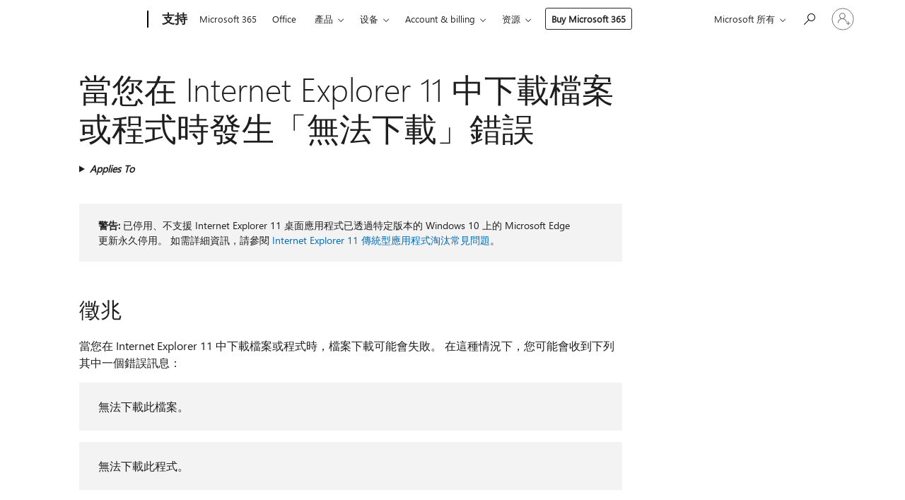

--- FILE ---
content_type: text/html; charset=utf-8
request_url: https://login.microsoftonline.com/common/oauth2/v2.0/authorize?client_id=ee272b19-4411-433f-8f28-5c13cb6fd407&redirect_uri=https%3A%2F%2Fsupport.microsoft.com%2Fsignin-oidc&response_type=code%20id_token&scope=openid%20profile%20offline_access&response_mode=form_post&nonce=638978054219136463.YzVmYzkxZWYtNGNkYS00MjAwLTlhYzAtYzkzYmZhMzBkZWI4NjgwYzE0NTktODFhYy00NWQzLWI4MWQtNmFkY2YyNzc1YTEz&prompt=none&nopa=2&state=CfDJ8MyPTYQicFlAq2BKPTlStzyXnIkVzZgb71OH1oSi961mosbQtCE6BBZkHbMSseD2W9XeGNOcniz5vy_HZ5jozdpZGPBXAMUa8hF7PIEE9NJgthrbnQ09ND7gt1ZMG4zt_qjFqg5kx3RIATmXoqz08hpZp7URw04UtWk5M5WP3yeidd7-nqy_wkaz0PzlBTCPuLA_hAka4x4KVzKZIoQjt7Dtnx2_mYlE8yMsjI8fp7v3weWb4_SFDpho6wLhMMMR5E0pVjTzVA0rmhmgi79Ls3nuJOerD5uVa3AF3f0IM2f5nRmopw3t0G9vQUw4AVOlIBgBNNL8vKlnrezGPy36waIltgcpGeTjWiADa-Oeza90&x-client-SKU=ID_NET6_0&x-client-ver=8.12.1.0&sso_reload=true
body_size: 9880
content:


<!-- Copyright (C) Microsoft Corporation. All rights reserved. -->
<!DOCTYPE html>
<html>
<head>
    <title>Redirecting</title>
    <meta http-equiv="Content-Type" content="text/html; charset=UTF-8">
    <meta http-equiv="X-UA-Compatible" content="IE=edge">
    <meta name="viewport" content="width=device-width, initial-scale=1.0, maximum-scale=2.0, user-scalable=yes">
    <meta http-equiv="Pragma" content="no-cache">
    <meta http-equiv="Expires" content="-1">
    <meta name="PageID" content="FetchSessions" />
    <meta name="SiteID" content="" />
    <meta name="ReqLC" content="1033" />
    <meta name="LocLC" content="en-US" />

    
<meta name="robots" content="none" />

<script type="text/javascript" nonce='0xrnucPml7oVisIQD23hmg'>//<![CDATA[
$Config={"urlGetCredentialType":"https://login.microsoftonline.com/common/GetCredentialType?mkt=en-US","urlGoToAADError":"https://login.live.com/oauth20_authorize.srf?client_id=ee272b19-4411-433f-8f28-5c13cb6fd407\u0026scope=openid+profile+offline_access\u0026redirect_uri=https%3a%2f%2fsupport.microsoft.com%2fsignin-oidc\u0026response_type=code+id_token\u0026state=[base64]\u0026response_mode=form_post\u0026nonce=638978054219136463.YzVmYzkxZWYtNGNkYS00MjAwLTlhYzAtYzkzYmZhMzBkZWI4NjgwYzE0NTktODFhYy00NWQzLWI4MWQtNmFkY2YyNzc1YTEz\u0026prompt=none\u0026x-client-SKU=ID_NET6_0\u0026x-client-Ver=8.12.1.0\u0026uaid=ecea2bd188c547e496553a37bfdc0fe1\u0026msproxy=1\u0026issuer=mso\u0026tenant=common\u0026ui_locales=en-US\u0026epct=[base64]\u0026jshs=0\u0026nopa=2","urlAppError":"https://support.microsoft.com/signin-oidc","oAppRedirectErrorPostParams":{"error":"interaction_required","error_description":"Session information is not sufficient for single-sign-on.","state":"[base64]"},"iMaxStackForKnockoutAsyncComponents":10000,"fShowButtons":true,"urlCdn":"https://aadcdn.msauth.net/shared/1.0/","urlDefaultFavicon":"https://aadcdn.msauth.net/shared/1.0/content/images/favicon_a_eupayfgghqiai7k9sol6lg2.ico","urlPost":"/common/login","iPawnIcon":0,"sPOST_Username":"","fEnableNumberMatching":true,"sFT":"[base64]","sFTName":"flowToken","sCtx":"[base64]","fEnableOneDSClientTelemetry":true,"dynamicTenantBranding":null,"staticTenantBranding":null,"oAppCobranding":{},"iBackgroundImage":4,"arrSessions":[],"urlMsaStaticMeControl":"https://login.live.com/Me.htm?v=3","fApplicationInsightsEnabled":false,"iApplicationInsightsEnabledPercentage":0,"urlSetDebugMode":"https://login.microsoftonline.com/common/debugmode","fEnableCssAnimation":true,"fDisableAnimationIfAnimationEndUnsupported":true,"fSsoFeasible":true,"fAllowGrayOutLightBox":true,"fProvideV2SsoImprovements":true,"fUseMsaSessionState":true,"fIsRemoteNGCSupported":true,"urlLogin":"https://login.microsoftonline.com/common/reprocess?ctx=[base64]","urlDssoStatus":"https://login.microsoftonline.com/common/instrumentation/dssostatus","iSessionPullType":3,"fUseSameSite":true,"iAllowedIdentities":2,"isGlobalTenant":true,"uiflavor":1001,"fShouldPlatformKeyBeSuppressed":true,"fLoadStringCustomizationPromises":true,"fUseAlternateTextForSwitchToCredPickerLink":true,"fOfflineAccountVisible":false,"fEnableUserStateFix":true,"fShowAccessPassPeek":true,"fUpdateSessionPollingLogic":true,"fEnableShowPickerCredObservable":true,"fFetchSessionsSkipDsso":true,"fIsCiamUserFlowUxNewLogicEnabled":true,"fUseNonMicrosoftDefaultBrandingForCiam":true,"sCompanyDisplayName":"Microsoft Services","fRemoveCustomCss":true,"fFixUICrashForApiRequestHandler":true,"fShowUpdatedKoreanPrivacyFooter":true,"fUsePostCssHotfix":true,"fFixUserFlowBranding":true,"fEnablePasskeyNullFix":true,"fEnableRefreshCookiesFix":true,"fEnableWebNativeBridgeInterstitialUx":true,"urlAcmaServerPath":"https://login.microsoftonline.com","sTenantId":"common","sMkt":"en-US","fIsDesktop":true,"fUpdateConfigInit":true,"fLogDisallowedCssProperties":true,"fDisallowExternalFonts":true,"scid":1013,"hpgact":1800,"hpgid":7,"apiCanary":"[base64]","canary":"WkurtytHuYofC6Qt4Ooh06lvotRLdvmnKPr48gT5n1M=7:1:CANARY:L0lCf0BJF6kQnmWQyjgGO8dZuLtFjGugXV4GidJBXCo=","sCanaryTokenName":"canary","fSkipRenderingNewCanaryToken":false,"fEnableNewCsrfProtection":true,"correlationId":"ecea2bd1-88c5-47e4-9655-3a37bfdc0fe1","sessionId":"66de376f-4724-4694-8265-8ccdbc8d0d00","sRingId":"R6","locale":{"mkt":"en-US","lcid":1033},"slMaxRetry":2,"slReportFailure":true,"strings":{"desktopsso":{"authenticatingmessage":"Trying to sign you in"}},"enums":{"ClientMetricsModes":{"None":0,"SubmitOnPost":1,"SubmitOnRedirect":2,"InstrumentPlt":4}},"urls":{"instr":{"pageload":"https://login.microsoftonline.com/common/instrumentation/reportpageload","dssostatus":"https://login.microsoftonline.com/common/instrumentation/dssostatus"}},"browser":{"ltr":1,"Chrome":1,"_Mac":1,"_M131":1,"_D0":1,"Full":1,"RE_WebKit":1,"b":{"name":"Chrome","major":131,"minor":0},"os":{"name":"OSX","version":"10.15.7"},"V":"131.0"},"watson":{"url":"/common/handlers/watson","bundle":"https://aadcdn.msauth.net/ests/2.1/content/cdnbundles/watson.min_q5ptmu8aniymd4ftuqdkda2.js","sbundle":"https://aadcdn.msauth.net/ests/2.1/content/cdnbundles/watsonsupportwithjquery.3.5.min_dc940oomzau4rsu8qesnvg2.js","fbundle":"https://aadcdn.msauth.net/ests/2.1/content/cdnbundles/frameworksupport.min_oadrnc13magb009k4d20lg2.js","resetErrorPeriod":5,"maxCorsErrors":-1,"maxInjectErrors":5,"maxErrors":10,"maxTotalErrors":3,"expSrcs":["https://login.microsoftonline.com","https://aadcdn.msauth.net/","https://aadcdn.msftauth.net/",".login.microsoftonline.com"],"envErrorRedirect":true,"envErrorUrl":"/common/handlers/enverror"},"loader":{"cdnRoots":["https://aadcdn.msauth.net/","https://aadcdn.msftauth.net/"],"logByThrowing":true},"serverDetails":{"slc":"ProdSlices","dc":"NCUS","ri":"CH1XXXX","ver":{"v":[2,1,22320,6]},"rt":"2025-11-03T22:23:43","et":15},"clientEvents":{"enabled":true,"telemetryEnabled":true,"useOneDSEventApi":true,"flush":60000,"autoPost":true,"autoPostDelay":1000,"minEvents":1,"maxEvents":1,"pltDelay":500,"appInsightsConfig":{"instrumentationKey":"69adc3c768bd4dc08c19416121249fcc-66f1668a-797b-4249-95e3-6c6651768c28-7293","webAnalyticsConfiguration":{"autoCapture":{"jsError":true}}},"defaultEventName":"IDUX_ESTSClientTelemetryEvent_WebWatson","serviceID":3,"endpointUrl":""},"fApplyAsciiRegexOnInput":true,"country":"US","fBreakBrandingSigninString":true,"bsso":{"states":{"START":"start","INPROGRESS":"in-progress","END":"end","END_SSO":"end-sso","END_USERS":"end-users"},"nonce":"AwABEgEAAAADAOz_BQD0_2hnqiamNKub9POWstMkHc-VPL79MOttHwmZ30TR-sdyO5G6EQnWzhB24RT9B45G11E6l5hctghszU9kBKo0zKcgAA","overallTimeoutMs":4000,"telemetry":{"type":"ChromeSsoTelemetry","nonce":"AwABDwEAAAADAOz_BQD0_zWAmdfi5x5SVusxSgTUJVf1eJnyeVNlz5pYHOI6jZjYDIjbesBm7SM_6tfDznlHDTczcsraCdHT27-YMl-cOLi11MYWO7RL075C1wZ7ZrpfIAA","reportStates":[]},"redirectEndStates":["end"],"cookieNames":{"aadSso":"AADSSO","winSso":"ESTSSSO","ssoTiles":"ESTSSSOTILES","ssoPulled":"SSOCOOKIEPULLED","userList":"ESTSUSERLIST"},"type":"chrome","reason":"Pull suppressed because it was already attempted and the current URL was reloaded."},"urlNoCookies":"https://login.microsoftonline.com/cookiesdisabled","fTrimChromeBssoUrl":true,"inlineMode":5,"fShowCopyDebugDetailsLink":true,"fTenantBrandingCdnAddEventHandlers":true,"fAddTryCatchForIFrameRedirects":true};
//]]></script> 
<script type="text/javascript" nonce='0xrnucPml7oVisIQD23hmg'>//<![CDATA[
!function(){var e=window,r=e.$Debug=e.$Debug||{},t=e.$Config||{};if(!r.appendLog){var n=[],o=0;r.appendLog=function(e){var r=t.maxDebugLog||25,i=(new Date).toUTCString()+":"+e;n.push(o+":"+i),n.length>r&&n.shift(),o++},r.getLogs=function(){return n}}}(),function(){function e(e,r){function t(i){var a=e[i];if(i<n-1){return void(o.r[a]?t(i+1):o.when(a,function(){t(i+1)}))}r(a)}var n=e.length;t(0)}function r(e,r,i){function a(){var e=!!s.method,o=e?s.method:i[0],a=s.extraArgs||[],u=n.$WebWatson;try{
var c=t(i,!e);if(a&&a.length>0){for(var d=a.length,l=0;l<d;l++){c.push(a[l])}}o.apply(r,c)}catch(e){return void(u&&u.submitFromException&&u.submitFromException(e))}}var s=o.r&&o.r[e];return r=r||this,s&&(s.skipTimeout?a():n.setTimeout(a,0)),s}function t(e,r){return Array.prototype.slice.call(e,r?1:0)}var n=window;n.$Do||(n.$Do={"q":[],"r":[],"removeItems":[],"lock":0,"o":[]});var o=n.$Do;o.when=function(t,n){function i(e){r(e,a,s)||o.q.push({"id":e,"c":a,"a":s})}var a=0,s=[],u=1;"function"==typeof n||(a=n,
u=2);for(var c=u;c<arguments.length;c++){s.push(arguments[c])}t instanceof Array?e(t,i):i(t)},o.register=function(e,t,n){if(!o.r[e]){o.o.push(e);var i={};if(t&&(i.method=t),n&&(i.skipTimeout=n),arguments&&arguments.length>3){i.extraArgs=[];for(var a=3;a<arguments.length;a++){i.extraArgs.push(arguments[a])}}o.r[e]=i,o.lock++;try{for(var s=0;s<o.q.length;s++){var u=o.q[s];u.id==e&&r(e,u.c,u.a)&&o.removeItems.push(u)}}catch(e){throw e}finally{if(0===--o.lock){for(var c=0;c<o.removeItems.length;c++){
for(var d=o.removeItems[c],l=0;l<o.q.length;l++){if(o.q[l]===d){o.q.splice(l,1);break}}}o.removeItems=[]}}}},o.unregister=function(e){o.r[e]&&delete o.r[e]}}(),function(e,r){function t(){if(!a){if(!r.body){return void setTimeout(t)}a=!0,e.$Do.register("doc.ready",0,!0)}}function n(){if(!s){if(!r.body){return void setTimeout(n)}t(),s=!0,e.$Do.register("doc.load",0,!0),i()}}function o(e){(r.addEventListener||"load"===e.type||"complete"===r.readyState)&&t()}function i(){
r.addEventListener?(r.removeEventListener("DOMContentLoaded",o,!1),e.removeEventListener("load",n,!1)):r.attachEvent&&(r.detachEvent("onreadystatechange",o),e.detachEvent("onload",n))}var a=!1,s=!1;if("complete"===r.readyState){return void setTimeout(n)}!function(){r.addEventListener?(r.addEventListener("DOMContentLoaded",o,!1),e.addEventListener("load",n,!1)):r.attachEvent&&(r.attachEvent("onreadystatechange",o),e.attachEvent("onload",n))}()}(window,document),function(){function e(){
return f.$Config||f.ServerData||{}}function r(e,r){var t=f.$Debug;t&&t.appendLog&&(r&&(e+=" '"+(r.src||r.href||"")+"'",e+=", id:"+(r.id||""),e+=", async:"+(r.async||""),e+=", defer:"+(r.defer||"")),t.appendLog(e))}function t(){var e=f.$B;if(void 0===d){if(e){d=e.IE}else{var r=f.navigator.userAgent;d=-1!==r.indexOf("MSIE ")||-1!==r.indexOf("Trident/")}}return d}function n(){var e=f.$B;if(void 0===l){if(e){l=e.RE_Edge}else{var r=f.navigator.userAgent;l=-1!==r.indexOf("Edge")}}return l}function o(e){
var r=e.indexOf("?"),t=r>-1?r:e.length,n=e.lastIndexOf(".",t);return e.substring(n,n+v.length).toLowerCase()===v}function i(){var r=e();return(r.loader||{}).slReportFailure||r.slReportFailure||!1}function a(){return(e().loader||{}).redirectToErrorPageOnLoadFailure||!1}function s(){return(e().loader||{}).logByThrowing||!1}function u(e){if(!t()&&!n()){return!1}var r=e.src||e.href||"";if(!r){return!0}if(o(r)){var i,a,s;try{i=e.sheet,a=i&&i.cssRules,s=!1}catch(e){s=!0}if(i&&!a&&s){return!0}
if(i&&a&&0===a.length){return!0}}return!1}function c(){function t(e){g.getElementsByTagName("head")[0].appendChild(e)}function n(e,r,t,n){var u=null;return u=o(e)?i(e):"script"===n.toLowerCase()?a(e):s(e,n),r&&(u.id=r),"function"==typeof u.setAttribute&&(u.setAttribute("crossorigin","anonymous"),t&&"string"==typeof t&&u.setAttribute("integrity",t)),u}function i(e){var r=g.createElement("link");return r.rel="stylesheet",r.type="text/css",r.href=e,r}function a(e){
var r=g.createElement("script"),t=g.querySelector("script[nonce]");if(r.type="text/javascript",r.src=e,r.defer=!1,r.async=!1,t){var n=t.nonce||t.getAttribute("nonce");r.setAttribute("nonce",n)}return r}function s(e,r){var t=g.createElement(r);return t.src=e,t}function d(e,r){if(e&&e.length>0&&r){for(var t=0;t<e.length;t++){if(-1!==r.indexOf(e[t])){return!0}}}return!1}function l(r){if(e().fTenantBrandingCdnAddEventHandlers){var t=d(E,r)?E:b;if(!(t&&t.length>1)){return r}for(var n=0;n<t.length;n++){
if(-1!==r.indexOf(t[n])){var o=t[n+1<t.length?n+1:0],i=r.substring(t[n].length);return"https://"!==t[n].substring(0,"https://".length)&&(o="https://"+o,i=i.substring("https://".length)),o+i}}return r}if(!(b&&b.length>1)){return r}for(var a=0;a<b.length;a++){if(0===r.indexOf(b[a])){return b[a+1<b.length?a+1:0]+r.substring(b[a].length)}}return r}function f(e,t,n,o){if(r("[$Loader]: "+(L.failMessage||"Failed"),o),w[e].retry<y){return w[e].retry++,h(e,t,n),void c._ReportFailure(w[e].retry,w[e].srcPath)}n&&n()}
function v(e,t,n,o){if(u(o)){return f(e,t,n,o)}r("[$Loader]: "+(L.successMessage||"Loaded"),o),h(e+1,t,n);var i=w[e].onSuccess;"function"==typeof i&&i(w[e].srcPath)}function h(e,o,i){if(e<w.length){var a=w[e];if(!a||!a.srcPath){return void h(e+1,o,i)}a.retry>0&&(a.srcPath=l(a.srcPath),a.origId||(a.origId=a.id),a.id=a.origId+"_Retry_"+a.retry);var s=n(a.srcPath,a.id,a.integrity,a.tagName);s.onload=function(){v(e,o,i,s)},s.onerror=function(){f(e,o,i,s)},s.onreadystatechange=function(){
"loaded"===s.readyState?setTimeout(function(){v(e,o,i,s)},500):"complete"===s.readyState&&v(e,o,i,s)},t(s),r("[$Loader]: Loading '"+(a.srcPath||"")+"', id:"+(a.id||""))}else{o&&o()}}var p=e(),y=p.slMaxRetry||2,m=p.loader||{},b=m.cdnRoots||[],E=m.tenantBrandingCdnRoots||[],L=this,w=[];L.retryOnError=!0,L.successMessage="Loaded",L.failMessage="Error",L.Add=function(e,r,t,n,o,i){e&&w.push({"srcPath":e,"id":r,"retry":n||0,"integrity":t,"tagName":o||"script","onSuccess":i})},L.AddForReload=function(e,r){
var t=e.src||e.href||"";L.Add(t,"AddForReload",e.integrity,1,e.tagName,r)},L.AddIf=function(e,r,t){e&&L.Add(r,t)},L.Load=function(e,r){h(0,e,r)}}var d,l,f=window,g=f.document,v=".css";c.On=function(e,r,t){if(!e){throw"The target element must be provided and cannot be null."}r?c.OnError(e,t):c.OnSuccess(e,t)},c.OnSuccess=function(e,t){if(!e){throw"The target element must be provided and cannot be null."}if(u(e)){return c.OnError(e,t)}var n=e.src||e.href||"",o=i(),s=a();r("[$Loader]: Loaded",e);var d=new c
;d.failMessage="Reload Failed",d.successMessage="Reload Success",d.Load(null,function(){if(o){throw"Unexpected state. ResourceLoader.Load() failed despite initial load success. ['"+n+"']"}s&&(document.location.href="/error.aspx?err=504")})},c.OnError=function(e,t){var n=e.src||e.href||"",o=i(),s=a();if(!e){throw"The target element must be provided and cannot be null."}r("[$Loader]: Failed",e);var u=new c;u.failMessage="Reload Failed",u.successMessage="Reload Success",u.AddForReload(e,t),
u.Load(null,function(){if(o){throw"Failed to load external resource ['"+n+"']"}s&&(document.location.href="/error.aspx?err=504")}),c._ReportFailure(0,n)},c._ReportFailure=function(e,r){if(s()&&!t()){throw"[Retry "+e+"] Failed to load external resource ['"+r+"'], reloading from fallback CDN endpoint"}},f.$Loader=c}(),function(){function e(){if(!E){var e=new h.$Loader;e.AddIf(!h.jQuery,y.sbundle,"WebWatson_DemandSupport"),y.sbundle=null,delete y.sbundle,e.AddIf(!h.$Api,y.fbundle,"WebWatson_DemandFramework"),
y.fbundle=null,delete y.fbundle,e.Add(y.bundle,"WebWatson_DemandLoaded"),e.Load(r,t),E=!0}}function r(){if(h.$WebWatson){if(h.$WebWatson.isProxy){return void t()}m.when("$WebWatson.full",function(){for(;b.length>0;){var e=b.shift();e&&h.$WebWatson[e.cmdName].apply(h.$WebWatson,e.args)}})}}function t(){if(!h.$WebWatson||h.$WebWatson.isProxy){if(!L&&JSON){try{var e=new XMLHttpRequest;e.open("POST",y.url),e.setRequestHeader("Accept","application/json"),
e.setRequestHeader("Content-Type","application/json; charset=UTF-8"),e.setRequestHeader("canary",p.apiCanary),e.setRequestHeader("client-request-id",p.correlationId),e.setRequestHeader("hpgid",p.hpgid||0),e.setRequestHeader("hpgact",p.hpgact||0);for(var r=-1,t=0;t<b.length;t++){if("submit"===b[t].cmdName){r=t;break}}var o=b[r]?b[r].args||[]:[],i={"sr":y.sr,"ec":"Failed to load external resource [Core Watson files]","wec":55,"idx":1,"pn":p.pgid||"","sc":p.scid||0,"hpg":p.hpgid||0,
"msg":"Failed to load external resource [Core Watson files]","url":o[1]||"","ln":0,"ad":0,"an":!1,"cs":"","sd":p.serverDetails,"ls":null,"diag":v(y)};e.send(JSON.stringify(i))}catch(e){}L=!0}y.loadErrorUrl&&window.location.assign(y.loadErrorUrl)}n()}function n(){b=[],h.$WebWatson=null}function o(r){return function(){var t=arguments;b.push({"cmdName":r,"args":t}),e()}}function i(){var e=["foundException","resetException","submit"],r=this;r.isProxy=!0;for(var t=e.length,n=0;n<t;n++){var i=e[n];i&&(r[i]=o(i))}
}function a(e,r,t,n,o,i,a){var s=h.event;return i||(i=l(o||s,a?a+2:2)),h.$Debug&&h.$Debug.appendLog&&h.$Debug.appendLog("[WebWatson]:"+(e||"")+" in "+(r||"")+" @ "+(t||"??")),$.submit(e,r,t,n,o||s,i,a)}function s(e,r){return{"signature":e,"args":r,"toString":function(){return this.signature}}}function u(e){for(var r=[],t=e.split("\n"),n=0;n<t.length;n++){r.push(s(t[n],[]))}return r}function c(e){for(var r=[],t=e.split("\n"),n=0;n<t.length;n++){var o=s(t[n],[]);t[n+1]&&(o.signature+="@"+t[n+1],n++),r.push(o)
}return r}function d(e){if(!e){return null}try{if(e.stack){return u(e.stack)}if(e.error){if(e.error.stack){return u(e.error.stack)}}else if(window.opera&&e.message){return c(e.message)}}catch(e){}return null}function l(e,r){var t=[];try{for(var n=arguments.callee;r>0;){n=n?n.caller:n,r--}for(var o=0;n&&o<w;){var i="InvalidMethod()";try{i=n.toString()}catch(e){}var a=[],u=n.args||n.arguments;if(u){for(var c=0;c<u.length;c++){a[c]=u[c]}}t.push(s(i,a)),n=n.caller,o++}}catch(e){t.push(s(e.toString(),[]))}
var l=d(e);return l&&(t.push(s("--- Error Event Stack -----------------",[])),t=t.concat(l)),t}function f(e){if(e){try{var r=/function (.{1,})\(/,t=r.exec(e.constructor.toString());return t&&t.length>1?t[1]:""}catch(e){}}return""}function g(e){if(e){try{if("string"!=typeof e&&JSON&&JSON.stringify){var r=f(e),t=JSON.stringify(e);return t&&"{}"!==t||(e.error&&(e=e.error,r=f(e)),(t=JSON.stringify(e))&&"{}"!==t||(t=e.toString())),r+":"+t}}catch(e){}}return""+(e||"")}function v(e){var r=[];try{
if(jQuery?(r.push("jQuery v:"+jQuery().jquery),jQuery.easing?r.push("jQuery.easing:"+JSON.stringify(jQuery.easing)):r.push("jQuery.easing is not defined")):r.push("jQuery is not defined"),e&&e.expectedVersion&&r.push("Expected jQuery v:"+e.expectedVersion),m){var t,n="";for(t=0;t<m.o.length;t++){n+=m.o[t]+";"}for(r.push("$Do.o["+n+"]"),n="",t=0;t<m.q.length;t++){n+=m.q[t].id+";"}r.push("$Do.q["+n+"]")}if(h.$Debug&&h.$Debug.getLogs){var o=h.$Debug.getLogs();o&&o.length>0&&(r=r.concat(o))}if(b){
for(var i=0;i<b.length;i++){var a=b[i];if(a&&"submit"===a.cmdName){try{if(JSON&&JSON.stringify){var s=JSON.stringify(a);s&&r.push(s)}}catch(e){r.push(g(e))}}}}}catch(e){r.push(g(e))}return r}var h=window,p=h.$Config||{},y=p.watson,m=h.$Do;if(!h.$WebWatson&&y){var b=[],E=!1,L=!1,w=10,$=h.$WebWatson=new i;$.CB={},$._orgErrorHandler=h.onerror,h.onerror=a,$.errorHooked=!0,m.when("jQuery.version",function(e){y.expectedVersion=e}),m.register("$WebWatson")}}(),function(){function e(e,r){
for(var t=r.split("."),n=t.length,o=0;o<n&&null!==e&&void 0!==e;){e=e[t[o++]]}return e}function r(r){var t=null;return null===u&&(u=e(i,"Constants")),null!==u&&r&&(t=e(u,r)),null===t||void 0===t?"":t.toString()}function t(t){var n=null;return null===a&&(a=e(i,"$Config.strings")),null!==a&&t&&(n=e(a,t.toLowerCase())),null!==n&&void 0!==n||(n=r(t)),null===n||void 0===n?"":n.toString()}function n(e,r){var n=null;return e&&r&&r[e]&&(n=t("errors."+r[e])),n||(n=t("errors."+e)),n||(n=t("errors."+c)),n||(n=t(c)),n}
function o(t){var n=null;return null===s&&(s=e(i,"$Config.urls")),null!==s&&t&&(n=e(s,t.toLowerCase())),null!==n&&void 0!==n||(n=r(t)),null===n||void 0===n?"":n.toString()}var i=window,a=null,s=null,u=null,c="GENERIC_ERROR";i.GetString=t,i.GetErrorString=n,i.GetUrl=o}(),function(){var e=window,r=e.$Config||{};e.$B=r.browser||{}}(),function(){function e(e,r,t){e&&e.addEventListener?e.addEventListener(r,t):e&&e.attachEvent&&e.attachEvent("on"+r,t)}function r(r,t){e(document.getElementById(r),"click",t)}
function t(r,t){var n=document.getElementsByName(r);n&&n.length>0&&e(n[0],"click",t)}var n=window;n.AddListener=e,n.ClickEventListenerById=r,n.ClickEventListenerByName=t}();
//]]></script> 
<script type="text/javascript" nonce='0xrnucPml7oVisIQD23hmg'>//<![CDATA[
!function(t,e){!function(){var n=e.getElementsByTagName("head")[0];n&&n.addEventListener&&(n.addEventListener("error",function(e){null!==e.target&&"cdn"===e.target.getAttribute("data-loader")&&t.$Loader.OnError(e.target)},!0),n.addEventListener("load",function(e){null!==e.target&&"cdn"===e.target.getAttribute("data-loader")&&t.$Loader.OnSuccess(e.target)},!0))}()}(window,document);
//]]></script>
    <script type="text/javascript" nonce='0xrnucPml7oVisIQD23hmg'>
        ServerData = $Config;
    </script>

    <script data-loader="cdn" crossorigin="anonymous" src="https://aadcdn.msauth.net/shared/1.0/content/js/FetchSessions_Core_6Q3eIOn0whcxfDdfo5KZ_w2.js" integrity='sha384-d60AqZjfNXGaCpyZ28Ks3K5h38Ithx5SMOH5+izbuoNLiiGlouU1c3vxsIgoeigl' nonce='0xrnucPml7oVisIQD23hmg'></script>

</head>
<body data-bind="defineGlobals: ServerData" style="display: none">
</body>
</html>